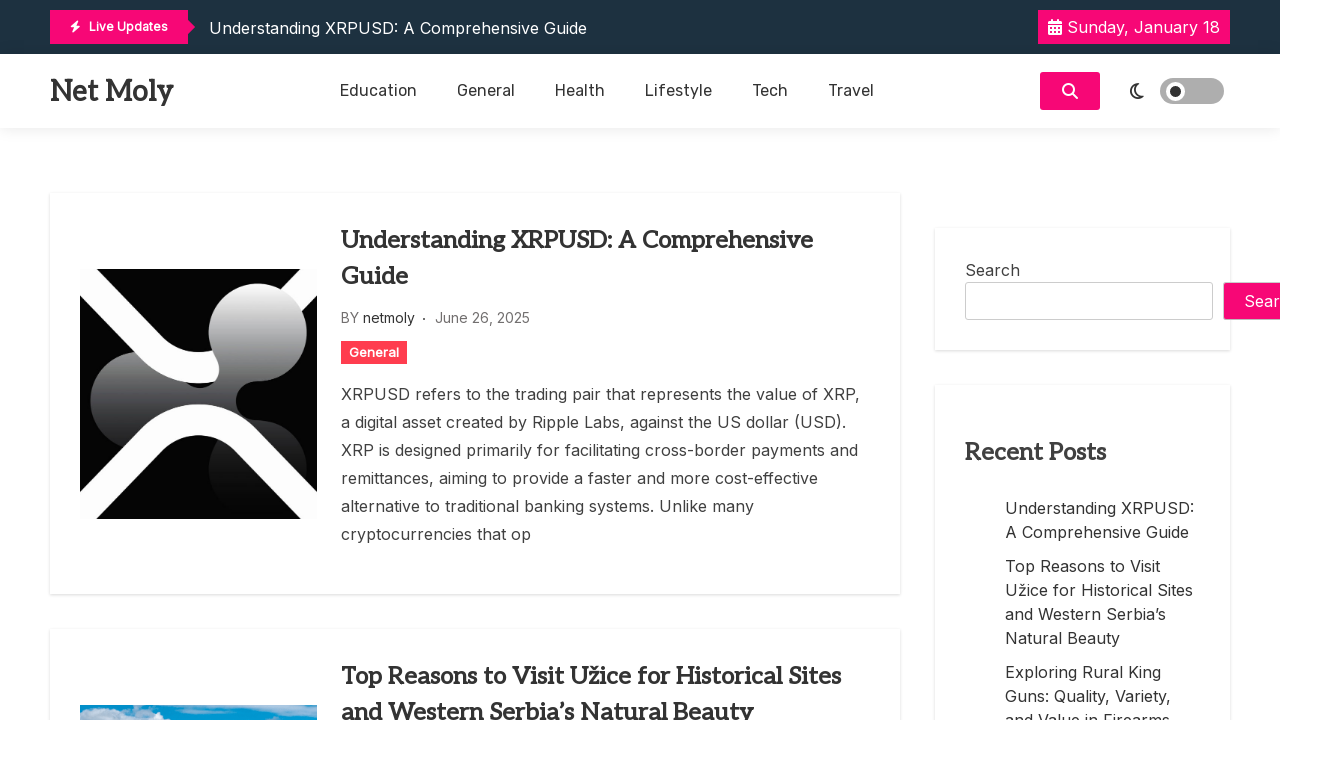

--- FILE ---
content_type: text/html; charset=UTF-8
request_url: https://www.netmoly.com/
body_size: 14542
content:
<!doctype html>
<html lang="en-US" prefix="og: https://ogp.me/ns#">
<head>
	<meta charset="UTF-8">
	<meta name="viewport" content="width=device-width, initial-scale=1">
	<link rel="profile" href="https://gmpg.org/xfn/11">

	
<!-- Search Engine Optimization by Rank Math - https://rankmath.com/ -->
<title>Net Moly -</title>
<meta name="robots" content="index, follow"/>
<link rel="canonical" href="https://www.netmoly.com/" />
<link rel="next" href="https://www.netmoly.com/page/2/" />
<meta property="og:locale" content="en_US" />
<meta property="og:type" content="website" />
<meta property="og:title" content="Net Moly -" />
<meta property="og:url" content="https://www.netmoly.com/" />
<meta property="og:site_name" content="Net Moly" />
<meta name="twitter:card" content="summary_large_image" />
<meta name="twitter:title" content="Net Moly -" />
<script type="application/ld+json" class="rank-math-schema">{"@context":"https://schema.org","@graph":[{"@type":"Person","@id":"https://www.netmoly.com/#person","name":"Net Moly"},{"@type":"WebSite","@id":"https://www.netmoly.com/#website","url":"https://www.netmoly.com","name":"Net Moly","publisher":{"@id":"https://www.netmoly.com/#person"},"inLanguage":"en-US","potentialAction":{"@type":"SearchAction","target":"https://www.netmoly.com/?s={search_term_string}","query-input":"required name=search_term_string"}},{"@type":"CollectionPage","@id":"https://www.netmoly.com/#webpage","url":"https://www.netmoly.com/","name":"Net Moly -","about":{"@id":"https://www.netmoly.com/#person"},"isPartOf":{"@id":"https://www.netmoly.com/#website"},"inLanguage":"en-US"}]}</script>
<!-- /Rank Math WordPress SEO plugin -->

<link rel='dns-prefetch' href='//fonts.googleapis.com' />
<link rel="alternate" type="application/rss+xml" title="Net Moly &raquo; Feed" href="https://www.netmoly.com/feed/" />
<link rel="alternate" type="application/rss+xml" title="Net Moly &raquo; Comments Feed" href="https://www.netmoly.com/comments/feed/" />
<style id='wp-img-auto-sizes-contain-inline-css'>
img:is([sizes=auto i],[sizes^="auto," i]){contain-intrinsic-size:3000px 1500px}
/*# sourceURL=wp-img-auto-sizes-contain-inline-css */
</style>
<style id='wp-emoji-styles-inline-css'>

	img.wp-smiley, img.emoji {
		display: inline !important;
		border: none !important;
		box-shadow: none !important;
		height: 1em !important;
		width: 1em !important;
		margin: 0 0.07em !important;
		vertical-align: -0.1em !important;
		background: none !important;
		padding: 0 !important;
	}
/*# sourceURL=wp-emoji-styles-inline-css */
</style>
<style id='wp-block-library-inline-css'>
:root{--wp-block-synced-color:#7a00df;--wp-block-synced-color--rgb:122,0,223;--wp-bound-block-color:var(--wp-block-synced-color);--wp-editor-canvas-background:#ddd;--wp-admin-theme-color:#007cba;--wp-admin-theme-color--rgb:0,124,186;--wp-admin-theme-color-darker-10:#006ba1;--wp-admin-theme-color-darker-10--rgb:0,107,160.5;--wp-admin-theme-color-darker-20:#005a87;--wp-admin-theme-color-darker-20--rgb:0,90,135;--wp-admin-border-width-focus:2px}@media (min-resolution:192dpi){:root{--wp-admin-border-width-focus:1.5px}}.wp-element-button{cursor:pointer}:root .has-very-light-gray-background-color{background-color:#eee}:root .has-very-dark-gray-background-color{background-color:#313131}:root .has-very-light-gray-color{color:#eee}:root .has-very-dark-gray-color{color:#313131}:root .has-vivid-green-cyan-to-vivid-cyan-blue-gradient-background{background:linear-gradient(135deg,#00d084,#0693e3)}:root .has-purple-crush-gradient-background{background:linear-gradient(135deg,#34e2e4,#4721fb 50%,#ab1dfe)}:root .has-hazy-dawn-gradient-background{background:linear-gradient(135deg,#faaca8,#dad0ec)}:root .has-subdued-olive-gradient-background{background:linear-gradient(135deg,#fafae1,#67a671)}:root .has-atomic-cream-gradient-background{background:linear-gradient(135deg,#fdd79a,#004a59)}:root .has-nightshade-gradient-background{background:linear-gradient(135deg,#330968,#31cdcf)}:root .has-midnight-gradient-background{background:linear-gradient(135deg,#020381,#2874fc)}:root{--wp--preset--font-size--normal:16px;--wp--preset--font-size--huge:42px}.has-regular-font-size{font-size:1em}.has-larger-font-size{font-size:2.625em}.has-normal-font-size{font-size:var(--wp--preset--font-size--normal)}.has-huge-font-size{font-size:var(--wp--preset--font-size--huge)}.has-text-align-center{text-align:center}.has-text-align-left{text-align:left}.has-text-align-right{text-align:right}.has-fit-text{white-space:nowrap!important}#end-resizable-editor-section{display:none}.aligncenter{clear:both}.items-justified-left{justify-content:flex-start}.items-justified-center{justify-content:center}.items-justified-right{justify-content:flex-end}.items-justified-space-between{justify-content:space-between}.screen-reader-text{border:0;clip-path:inset(50%);height:1px;margin:-1px;overflow:hidden;padding:0;position:absolute;width:1px;word-wrap:normal!important}.screen-reader-text:focus{background-color:#ddd;clip-path:none;color:#444;display:block;font-size:1em;height:auto;left:5px;line-height:normal;padding:15px 23px 14px;text-decoration:none;top:5px;width:auto;z-index:100000}html :where(.has-border-color){border-style:solid}html :where([style*=border-top-color]){border-top-style:solid}html :where([style*=border-right-color]){border-right-style:solid}html :where([style*=border-bottom-color]){border-bottom-style:solid}html :where([style*=border-left-color]){border-left-style:solid}html :where([style*=border-width]){border-style:solid}html :where([style*=border-top-width]){border-top-style:solid}html :where([style*=border-right-width]){border-right-style:solid}html :where([style*=border-bottom-width]){border-bottom-style:solid}html :where([style*=border-left-width]){border-left-style:solid}html :where(img[class*=wp-image-]){height:auto;max-width:100%}:where(figure){margin:0 0 1em}html :where(.is-position-sticky){--wp-admin--admin-bar--position-offset:var(--wp-admin--admin-bar--height,0px)}@media screen and (max-width:600px){html :where(.is-position-sticky){--wp-admin--admin-bar--position-offset:0px}}

/*# sourceURL=wp-block-library-inline-css */
</style><style id='wp-block-archives-inline-css'>
.wp-block-archives{box-sizing:border-box}.wp-block-archives-dropdown label{display:block}
/*# sourceURL=https://www.netmoly.com/wp-includes/blocks/archives/style.min.css */
</style>
<style id='wp-block-categories-inline-css'>
.wp-block-categories{box-sizing:border-box}.wp-block-categories.alignleft{margin-right:2em}.wp-block-categories.alignright{margin-left:2em}.wp-block-categories.wp-block-categories-dropdown.aligncenter{text-align:center}.wp-block-categories .wp-block-categories__label{display:block;width:100%}
/*# sourceURL=https://www.netmoly.com/wp-includes/blocks/categories/style.min.css */
</style>
<style id='wp-block-heading-inline-css'>
h1:where(.wp-block-heading).has-background,h2:where(.wp-block-heading).has-background,h3:where(.wp-block-heading).has-background,h4:where(.wp-block-heading).has-background,h5:where(.wp-block-heading).has-background,h6:where(.wp-block-heading).has-background{padding:1.25em 2.375em}h1.has-text-align-left[style*=writing-mode]:where([style*=vertical-lr]),h1.has-text-align-right[style*=writing-mode]:where([style*=vertical-rl]),h2.has-text-align-left[style*=writing-mode]:where([style*=vertical-lr]),h2.has-text-align-right[style*=writing-mode]:where([style*=vertical-rl]),h3.has-text-align-left[style*=writing-mode]:where([style*=vertical-lr]),h3.has-text-align-right[style*=writing-mode]:where([style*=vertical-rl]),h4.has-text-align-left[style*=writing-mode]:where([style*=vertical-lr]),h4.has-text-align-right[style*=writing-mode]:where([style*=vertical-rl]),h5.has-text-align-left[style*=writing-mode]:where([style*=vertical-lr]),h5.has-text-align-right[style*=writing-mode]:where([style*=vertical-rl]),h6.has-text-align-left[style*=writing-mode]:where([style*=vertical-lr]),h6.has-text-align-right[style*=writing-mode]:where([style*=vertical-rl]){rotate:180deg}
/*# sourceURL=https://www.netmoly.com/wp-includes/blocks/heading/style.min.css */
</style>
<style id='wp-block-latest-comments-inline-css'>
ol.wp-block-latest-comments{box-sizing:border-box;margin-left:0}:where(.wp-block-latest-comments:not([style*=line-height] .wp-block-latest-comments__comment)){line-height:1.1}:where(.wp-block-latest-comments:not([style*=line-height] .wp-block-latest-comments__comment-excerpt p)){line-height:1.8}.has-dates :where(.wp-block-latest-comments:not([style*=line-height])),.has-excerpts :where(.wp-block-latest-comments:not([style*=line-height])){line-height:1.5}.wp-block-latest-comments .wp-block-latest-comments{padding-left:0}.wp-block-latest-comments__comment{list-style:none;margin-bottom:1em}.has-avatars .wp-block-latest-comments__comment{list-style:none;min-height:2.25em}.has-avatars .wp-block-latest-comments__comment .wp-block-latest-comments__comment-excerpt,.has-avatars .wp-block-latest-comments__comment .wp-block-latest-comments__comment-meta{margin-left:3.25em}.wp-block-latest-comments__comment-excerpt p{font-size:.875em;margin:.36em 0 1.4em}.wp-block-latest-comments__comment-date{display:block;font-size:.75em}.wp-block-latest-comments .avatar,.wp-block-latest-comments__comment-avatar{border-radius:1.5em;display:block;float:left;height:2.5em;margin-right:.75em;width:2.5em}.wp-block-latest-comments[class*=-font-size] a,.wp-block-latest-comments[style*=font-size] a{font-size:inherit}
/*# sourceURL=https://www.netmoly.com/wp-includes/blocks/latest-comments/style.min.css */
</style>
<style id='wp-block-latest-posts-inline-css'>
.wp-block-latest-posts{box-sizing:border-box}.wp-block-latest-posts.alignleft{margin-right:2em}.wp-block-latest-posts.alignright{margin-left:2em}.wp-block-latest-posts.wp-block-latest-posts__list{list-style:none}.wp-block-latest-posts.wp-block-latest-posts__list li{clear:both;overflow-wrap:break-word}.wp-block-latest-posts.is-grid{display:flex;flex-wrap:wrap}.wp-block-latest-posts.is-grid li{margin:0 1.25em 1.25em 0;width:100%}@media (min-width:600px){.wp-block-latest-posts.columns-2 li{width:calc(50% - .625em)}.wp-block-latest-posts.columns-2 li:nth-child(2n){margin-right:0}.wp-block-latest-posts.columns-3 li{width:calc(33.33333% - .83333em)}.wp-block-latest-posts.columns-3 li:nth-child(3n){margin-right:0}.wp-block-latest-posts.columns-4 li{width:calc(25% - .9375em)}.wp-block-latest-posts.columns-4 li:nth-child(4n){margin-right:0}.wp-block-latest-posts.columns-5 li{width:calc(20% - 1em)}.wp-block-latest-posts.columns-5 li:nth-child(5n){margin-right:0}.wp-block-latest-posts.columns-6 li{width:calc(16.66667% - 1.04167em)}.wp-block-latest-posts.columns-6 li:nth-child(6n){margin-right:0}}:root :where(.wp-block-latest-posts.is-grid){padding:0}:root :where(.wp-block-latest-posts.wp-block-latest-posts__list){padding-left:0}.wp-block-latest-posts__post-author,.wp-block-latest-posts__post-date{display:block;font-size:.8125em}.wp-block-latest-posts__post-excerpt,.wp-block-latest-posts__post-full-content{margin-bottom:1em;margin-top:.5em}.wp-block-latest-posts__featured-image a{display:inline-block}.wp-block-latest-posts__featured-image img{height:auto;max-width:100%;width:auto}.wp-block-latest-posts__featured-image.alignleft{float:left;margin-right:1em}.wp-block-latest-posts__featured-image.alignright{float:right;margin-left:1em}.wp-block-latest-posts__featured-image.aligncenter{margin-bottom:1em;text-align:center}
/*# sourceURL=https://www.netmoly.com/wp-includes/blocks/latest-posts/style.min.css */
</style>
<style id='wp-block-search-inline-css'>
.wp-block-search__button{margin-left:10px;word-break:normal}.wp-block-search__button.has-icon{line-height:0}.wp-block-search__button svg{height:1.25em;min-height:24px;min-width:24px;width:1.25em;fill:currentColor;vertical-align:text-bottom}:where(.wp-block-search__button){border:1px solid #ccc;padding:6px 10px}.wp-block-search__inside-wrapper{display:flex;flex:auto;flex-wrap:nowrap;max-width:100%}.wp-block-search__label{width:100%}.wp-block-search.wp-block-search__button-only .wp-block-search__button{box-sizing:border-box;display:flex;flex-shrink:0;justify-content:center;margin-left:0;max-width:100%}.wp-block-search.wp-block-search__button-only .wp-block-search__inside-wrapper{min-width:0!important;transition-property:width}.wp-block-search.wp-block-search__button-only .wp-block-search__input{flex-basis:100%;transition-duration:.3s}.wp-block-search.wp-block-search__button-only.wp-block-search__searchfield-hidden,.wp-block-search.wp-block-search__button-only.wp-block-search__searchfield-hidden .wp-block-search__inside-wrapper{overflow:hidden}.wp-block-search.wp-block-search__button-only.wp-block-search__searchfield-hidden .wp-block-search__input{border-left-width:0!important;border-right-width:0!important;flex-basis:0;flex-grow:0;margin:0;min-width:0!important;padding-left:0!important;padding-right:0!important;width:0!important}:where(.wp-block-search__input){appearance:none;border:1px solid #949494;flex-grow:1;font-family:inherit;font-size:inherit;font-style:inherit;font-weight:inherit;letter-spacing:inherit;line-height:inherit;margin-left:0;margin-right:0;min-width:3rem;padding:8px;text-decoration:unset!important;text-transform:inherit}:where(.wp-block-search__button-inside .wp-block-search__inside-wrapper){background-color:#fff;border:1px solid #949494;box-sizing:border-box;padding:4px}:where(.wp-block-search__button-inside .wp-block-search__inside-wrapper) .wp-block-search__input{border:none;border-radius:0;padding:0 4px}:where(.wp-block-search__button-inside .wp-block-search__inside-wrapper) .wp-block-search__input:focus{outline:none}:where(.wp-block-search__button-inside .wp-block-search__inside-wrapper) :where(.wp-block-search__button){padding:4px 8px}.wp-block-search.aligncenter .wp-block-search__inside-wrapper{margin:auto}.wp-block[data-align=right] .wp-block-search.wp-block-search__button-only .wp-block-search__inside-wrapper{float:right}
/*# sourceURL=https://www.netmoly.com/wp-includes/blocks/search/style.min.css */
</style>
<style id='wp-block-group-inline-css'>
.wp-block-group{box-sizing:border-box}:where(.wp-block-group.wp-block-group-is-layout-constrained){position:relative}
/*# sourceURL=https://www.netmoly.com/wp-includes/blocks/group/style.min.css */
</style>
<style id='wp-block-paragraph-inline-css'>
.is-small-text{font-size:.875em}.is-regular-text{font-size:1em}.is-large-text{font-size:2.25em}.is-larger-text{font-size:3em}.has-drop-cap:not(:focus):first-letter{float:left;font-size:8.4em;font-style:normal;font-weight:100;line-height:.68;margin:.05em .1em 0 0;text-transform:uppercase}body.rtl .has-drop-cap:not(:focus):first-letter{float:none;margin-left:.1em}p.has-drop-cap.has-background{overflow:hidden}:root :where(p.has-background){padding:1.25em 2.375em}:where(p.has-text-color:not(.has-link-color)) a{color:inherit}p.has-text-align-left[style*="writing-mode:vertical-lr"],p.has-text-align-right[style*="writing-mode:vertical-rl"]{rotate:180deg}
/*# sourceURL=https://www.netmoly.com/wp-includes/blocks/paragraph/style.min.css */
</style>
<style id='global-styles-inline-css'>
:root{--wp--preset--aspect-ratio--square: 1;--wp--preset--aspect-ratio--4-3: 4/3;--wp--preset--aspect-ratio--3-4: 3/4;--wp--preset--aspect-ratio--3-2: 3/2;--wp--preset--aspect-ratio--2-3: 2/3;--wp--preset--aspect-ratio--16-9: 16/9;--wp--preset--aspect-ratio--9-16: 9/16;--wp--preset--color--black: #000000;--wp--preset--color--cyan-bluish-gray: #abb8c3;--wp--preset--color--white: #ffffff;--wp--preset--color--pale-pink: #f78da7;--wp--preset--color--vivid-red: #cf2e2e;--wp--preset--color--luminous-vivid-orange: #ff6900;--wp--preset--color--luminous-vivid-amber: #fcb900;--wp--preset--color--light-green-cyan: #7bdcb5;--wp--preset--color--vivid-green-cyan: #00d084;--wp--preset--color--pale-cyan-blue: #8ed1fc;--wp--preset--color--vivid-cyan-blue: #0693e3;--wp--preset--color--vivid-purple: #9b51e0;--wp--preset--gradient--vivid-cyan-blue-to-vivid-purple: linear-gradient(135deg,rgb(6,147,227) 0%,rgb(155,81,224) 100%);--wp--preset--gradient--light-green-cyan-to-vivid-green-cyan: linear-gradient(135deg,rgb(122,220,180) 0%,rgb(0,208,130) 100%);--wp--preset--gradient--luminous-vivid-amber-to-luminous-vivid-orange: linear-gradient(135deg,rgb(252,185,0) 0%,rgb(255,105,0) 100%);--wp--preset--gradient--luminous-vivid-orange-to-vivid-red: linear-gradient(135deg,rgb(255,105,0) 0%,rgb(207,46,46) 100%);--wp--preset--gradient--very-light-gray-to-cyan-bluish-gray: linear-gradient(135deg,rgb(238,238,238) 0%,rgb(169,184,195) 100%);--wp--preset--gradient--cool-to-warm-spectrum: linear-gradient(135deg,rgb(74,234,220) 0%,rgb(151,120,209) 20%,rgb(207,42,186) 40%,rgb(238,44,130) 60%,rgb(251,105,98) 80%,rgb(254,248,76) 100%);--wp--preset--gradient--blush-light-purple: linear-gradient(135deg,rgb(255,206,236) 0%,rgb(152,150,240) 100%);--wp--preset--gradient--blush-bordeaux: linear-gradient(135deg,rgb(254,205,165) 0%,rgb(254,45,45) 50%,rgb(107,0,62) 100%);--wp--preset--gradient--luminous-dusk: linear-gradient(135deg,rgb(255,203,112) 0%,rgb(199,81,192) 50%,rgb(65,88,208) 100%);--wp--preset--gradient--pale-ocean: linear-gradient(135deg,rgb(255,245,203) 0%,rgb(182,227,212) 50%,rgb(51,167,181) 100%);--wp--preset--gradient--electric-grass: linear-gradient(135deg,rgb(202,248,128) 0%,rgb(113,206,126) 100%);--wp--preset--gradient--midnight: linear-gradient(135deg,rgb(2,3,129) 0%,rgb(40,116,252) 100%);--wp--preset--font-size--small: 13px;--wp--preset--font-size--medium: 20px;--wp--preset--font-size--large: 36px;--wp--preset--font-size--x-large: 42px;--wp--preset--spacing--20: 0.44rem;--wp--preset--spacing--30: 0.67rem;--wp--preset--spacing--40: 1rem;--wp--preset--spacing--50: 1.5rem;--wp--preset--spacing--60: 2.25rem;--wp--preset--spacing--70: 3.38rem;--wp--preset--spacing--80: 5.06rem;--wp--preset--shadow--natural: 6px 6px 9px rgba(0, 0, 0, 0.2);--wp--preset--shadow--deep: 12px 12px 50px rgba(0, 0, 0, 0.4);--wp--preset--shadow--sharp: 6px 6px 0px rgba(0, 0, 0, 0.2);--wp--preset--shadow--outlined: 6px 6px 0px -3px rgb(255, 255, 255), 6px 6px rgb(0, 0, 0);--wp--preset--shadow--crisp: 6px 6px 0px rgb(0, 0, 0);}:where(.is-layout-flex){gap: 0.5em;}:where(.is-layout-grid){gap: 0.5em;}body .is-layout-flex{display: flex;}.is-layout-flex{flex-wrap: wrap;align-items: center;}.is-layout-flex > :is(*, div){margin: 0;}body .is-layout-grid{display: grid;}.is-layout-grid > :is(*, div){margin: 0;}:where(.wp-block-columns.is-layout-flex){gap: 2em;}:where(.wp-block-columns.is-layout-grid){gap: 2em;}:where(.wp-block-post-template.is-layout-flex){gap: 1.25em;}:where(.wp-block-post-template.is-layout-grid){gap: 1.25em;}.has-black-color{color: var(--wp--preset--color--black) !important;}.has-cyan-bluish-gray-color{color: var(--wp--preset--color--cyan-bluish-gray) !important;}.has-white-color{color: var(--wp--preset--color--white) !important;}.has-pale-pink-color{color: var(--wp--preset--color--pale-pink) !important;}.has-vivid-red-color{color: var(--wp--preset--color--vivid-red) !important;}.has-luminous-vivid-orange-color{color: var(--wp--preset--color--luminous-vivid-orange) !important;}.has-luminous-vivid-amber-color{color: var(--wp--preset--color--luminous-vivid-amber) !important;}.has-light-green-cyan-color{color: var(--wp--preset--color--light-green-cyan) !important;}.has-vivid-green-cyan-color{color: var(--wp--preset--color--vivid-green-cyan) !important;}.has-pale-cyan-blue-color{color: var(--wp--preset--color--pale-cyan-blue) !important;}.has-vivid-cyan-blue-color{color: var(--wp--preset--color--vivid-cyan-blue) !important;}.has-vivid-purple-color{color: var(--wp--preset--color--vivid-purple) !important;}.has-black-background-color{background-color: var(--wp--preset--color--black) !important;}.has-cyan-bluish-gray-background-color{background-color: var(--wp--preset--color--cyan-bluish-gray) !important;}.has-white-background-color{background-color: var(--wp--preset--color--white) !important;}.has-pale-pink-background-color{background-color: var(--wp--preset--color--pale-pink) !important;}.has-vivid-red-background-color{background-color: var(--wp--preset--color--vivid-red) !important;}.has-luminous-vivid-orange-background-color{background-color: var(--wp--preset--color--luminous-vivid-orange) !important;}.has-luminous-vivid-amber-background-color{background-color: var(--wp--preset--color--luminous-vivid-amber) !important;}.has-light-green-cyan-background-color{background-color: var(--wp--preset--color--light-green-cyan) !important;}.has-vivid-green-cyan-background-color{background-color: var(--wp--preset--color--vivid-green-cyan) !important;}.has-pale-cyan-blue-background-color{background-color: var(--wp--preset--color--pale-cyan-blue) !important;}.has-vivid-cyan-blue-background-color{background-color: var(--wp--preset--color--vivid-cyan-blue) !important;}.has-vivid-purple-background-color{background-color: var(--wp--preset--color--vivid-purple) !important;}.has-black-border-color{border-color: var(--wp--preset--color--black) !important;}.has-cyan-bluish-gray-border-color{border-color: var(--wp--preset--color--cyan-bluish-gray) !important;}.has-white-border-color{border-color: var(--wp--preset--color--white) !important;}.has-pale-pink-border-color{border-color: var(--wp--preset--color--pale-pink) !important;}.has-vivid-red-border-color{border-color: var(--wp--preset--color--vivid-red) !important;}.has-luminous-vivid-orange-border-color{border-color: var(--wp--preset--color--luminous-vivid-orange) !important;}.has-luminous-vivid-amber-border-color{border-color: var(--wp--preset--color--luminous-vivid-amber) !important;}.has-light-green-cyan-border-color{border-color: var(--wp--preset--color--light-green-cyan) !important;}.has-vivid-green-cyan-border-color{border-color: var(--wp--preset--color--vivid-green-cyan) !important;}.has-pale-cyan-blue-border-color{border-color: var(--wp--preset--color--pale-cyan-blue) !important;}.has-vivid-cyan-blue-border-color{border-color: var(--wp--preset--color--vivid-cyan-blue) !important;}.has-vivid-purple-border-color{border-color: var(--wp--preset--color--vivid-purple) !important;}.has-vivid-cyan-blue-to-vivid-purple-gradient-background{background: var(--wp--preset--gradient--vivid-cyan-blue-to-vivid-purple) !important;}.has-light-green-cyan-to-vivid-green-cyan-gradient-background{background: var(--wp--preset--gradient--light-green-cyan-to-vivid-green-cyan) !important;}.has-luminous-vivid-amber-to-luminous-vivid-orange-gradient-background{background: var(--wp--preset--gradient--luminous-vivid-amber-to-luminous-vivid-orange) !important;}.has-luminous-vivid-orange-to-vivid-red-gradient-background{background: var(--wp--preset--gradient--luminous-vivid-orange-to-vivid-red) !important;}.has-very-light-gray-to-cyan-bluish-gray-gradient-background{background: var(--wp--preset--gradient--very-light-gray-to-cyan-bluish-gray) !important;}.has-cool-to-warm-spectrum-gradient-background{background: var(--wp--preset--gradient--cool-to-warm-spectrum) !important;}.has-blush-light-purple-gradient-background{background: var(--wp--preset--gradient--blush-light-purple) !important;}.has-blush-bordeaux-gradient-background{background: var(--wp--preset--gradient--blush-bordeaux) !important;}.has-luminous-dusk-gradient-background{background: var(--wp--preset--gradient--luminous-dusk) !important;}.has-pale-ocean-gradient-background{background: var(--wp--preset--gradient--pale-ocean) !important;}.has-electric-grass-gradient-background{background: var(--wp--preset--gradient--electric-grass) !important;}.has-midnight-gradient-background{background: var(--wp--preset--gradient--midnight) !important;}.has-small-font-size{font-size: var(--wp--preset--font-size--small) !important;}.has-medium-font-size{font-size: var(--wp--preset--font-size--medium) !important;}.has-large-font-size{font-size: var(--wp--preset--font-size--large) !important;}.has-x-large-font-size{font-size: var(--wp--preset--font-size--x-large) !important;}
/*# sourceURL=global-styles-inline-css */
</style>

<style id='classic-theme-styles-inline-css'>
/*! This file is auto-generated */
.wp-block-button__link{color:#fff;background-color:#32373c;border-radius:9999px;box-shadow:none;text-decoration:none;padding:calc(.667em + 2px) calc(1.333em + 2px);font-size:1.125em}.wp-block-file__button{background:#32373c;color:#fff;text-decoration:none}
/*# sourceURL=/wp-includes/css/classic-themes.min.css */
</style>
<link rel='stylesheet' id='blog-news-parent-css' href='https://www.netmoly.com/wp-content/themes/xews-lite/style.css?ver=6.9' media='all' />
<link rel='stylesheet' id='blog-news-parent-dark-mode-css' href='https://www.netmoly.com/wp-content/themes/xews-lite//assets/css/dark-mode.css?ver=6.9' media='all' />
<link rel='stylesheet' id='slick-css' href='https://www.netmoly.com/wp-content/themes/blog-news//assets/slick/slick.css?ver=6.9' media='all' />
<link rel='stylesheet' id='xews-fonts-css' href='https://fonts.googleapis.com/css?family=Jost%3Aital%2Cwght%400%2C400%3B0%2C500%3B1%2C600%26display%3Dswap%7CPoppins%3Awght%400%2C400%3B0%2C500%3B1%2C600%3B2%2C700%3B3%2C800%26display%3Dswap%7CRubik%3Awght%40300%3B400%3B500%3B600%26display%3Dswap%7CMuli%3Awght%40300%3B400%3B500%3B600%26display%3Dswap%7CAleo%3Awght%40400%3B700%26display%3Dswap%7CInter%3Awght%40400%3B500%3B600%26display%3Dswap%7CInter%2BTight%3Awght%40400%3B500%3B600%26display%3Dswap&#038;subset=latin%2Clatin-ext' media='all' />
<link rel='stylesheet' id='xews-dark-mode-css' href='https://www.netmoly.com/wp-content/themes/xews-lite/assets/css/dark-mode.css?ver=6.9' media='all' />
<link rel='stylesheet' id='xews-style-css' href='https://www.netmoly.com/wp-content/themes/blog-news/style.css?ver=1.0.9' media='all' />
<style id='xews-style-inline-css'>
.header-date{color:#fff} .search-wrapper button.search-icon.btn-no-effect i{color:#fff} .container{max-width:1200px} :root{--theme-color:#f70776} .main-navigation .menu-primary-menu-container ul li a{text-transform:none;font-size:16px;color:#333} .header-main-menu.bg-underline .main-navigation .menu-primary-menu-container > ul > li:hover > a,.header-main-menu.background .main-navigation .menu-primary-menu-container > ul > li:hover > a{background-color:#333} span.cat-links .cat-1{background:#ff3d4f;color:#fff} span.cat-links .cat-3{background:#ff3d4f;color:#fff}
/*# sourceURL=xews-style-inline-css */
</style>
<link rel='stylesheet' id='xews-responsive-css' href='https://www.netmoly.com/wp-content/themes/xews-lite/assets/css/responsive.css?ver=6.9' media='all' />
<script src="https://www.netmoly.com/wp-includes/js/jquery/jquery.min.js?ver=3.7.1" id="jquery-core-js" type="232383c8e4c799695e8bf6be-text/javascript"></script>
<script src="https://www.netmoly.com/wp-includes/js/jquery/jquery-migrate.min.js?ver=3.4.1" id="jquery-migrate-js" type="232383c8e4c799695e8bf6be-text/javascript"></script>
<link rel="https://api.w.org/" href="https://www.netmoly.com/wp-json/" /><link rel="EditURI" type="application/rsd+xml" title="RSD" href="https://www.netmoly.com/xmlrpc.php?rsd" />
<meta name="generator" content="WordPress 6.9" />
    <script type="232383c8e4c799695e8bf6be-text/javascript">
        let xews_lite_storageKey = 'theme-preference';

        let xews_lite_getColorPreference = function () {
            if (localStorage.getItem(xews_lite_storageKey))
                return localStorage.getItem(xews_lite_storageKey);
            else
                return window.matchMedia('(prefers-color-scheme: dark)').matches
                    ? 'dark'
                    : 'light';
        };

        let xews_lite_theme = {
            value: xews_lite_getColorPreference()
        };

        let xews_lite_setPreference = function () {
            localStorage.setItem(xews_lite_storageKey, xews_lite_theme.value);
            xews_lite_reflectPreference();
        };

        let xews_lite_reflectPreference = function () {
            document.firstElementChild.setAttribute("data-theme", xews_lite_theme.value);
            document.querySelector(".xews-dark-mode-toggle")?.setAttribute("aria-label", xews_lite_theme.value);
        };

        // Set early so no page flashes / CSS is made aware
        xews_lite_reflectPreference();

        window.addEventListener('load', function () {
            xews_lite_reflectPreference();
            let toggleBtn = document.querySelector(".xews-dark-mode-toggle");
            if (toggleBtn) {
                toggleBtn.addEventListener("click", function () {
                    xews_lite_theme.value = xews_lite_theme.value === 'light' ? 'dark' : 'light';
                    xews_lite_setPreference();
                });
            }
        });

        // Sync with system changes
        window
            .matchMedia('(prefers-color-scheme: dark)')
            .addEventListener('change', ({matches: isDark}) => {
                xews_lite_theme.value = isDark ? 'dark' : 'light';
                xews_lite_setPreference();
            });
    </script>
    <script id="google_gtagjs" src="https://www.googletagmanager.com/gtag/js?id=G-B757M1B6MX" async type="232383c8e4c799695e8bf6be-text/javascript"></script>
<script id="google_gtagjs-inline" type="232383c8e4c799695e8bf6be-text/javascript">
window.dataLayer = window.dataLayer || [];function gtag(){dataLayer.push(arguments);}gtag('js', new Date());gtag('config', 'G-B757M1B6MX', {} );
</script>
</head>

<body class="home blog wp-theme-xews-lite wp-child-theme-blog-news hfeed blog-list sidebar-right">
<div class="xews-site-wrapper">
	
	<div id="page" class="site">
		<a class="skip-link screen-reader-text" href="#primary">Skip to content</a>

		<header id="masthead" class="site-header">
			<div class="xews-header-wrap">
				    <div class="top-header xews-header-container">
        <div class="container">
            <div class="top-header-xews-wrapper top-header-elem-wrap header-elements-wrap cww-flex">
                <script src="https://www.netmoly.com/wp-content/themes/blog-news//assets/slick/slick.min.js?ver=1.0.9" id="slick-js" type="232383c8e4c799695e8bf6be-text/javascript"></script>

    <div class="xews-ticker-wrapper">
        <div class="inner-wrapper cww-flex">
        <div class="ticker-label layout-two">
                        <span class="label-icon"><i class="fas fa-bolt"></i></span>
                        <span>Live Updates</span>
        </div>
        <ul class="xews-news-ticker-content" >            <li>
                                <a href="https://www.netmoly.com/understanding-xrpusd-a-comprehensive-guide/" >
                    Understanding XRPUSD: A Comprehensive Guide                </a>
            </li>
                        <li>
                                <a href="https://www.netmoly.com/top-reasons-to-visit-uzice-for-historical-sites-and-western-serbias-natural-beauty/" >
                    Top Reasons to Visit Užice for Historical Sites and Western Serbia’s Natural Beauty                </a>
            </li>
                        <li>
                                <a href="https://www.netmoly.com/rural-king-guns/" >
                    Exploring Rural King Guns: Quality, Variety, and Value in Firearms                </a>
            </li>
                        <li>
                                <a href="https://www.netmoly.com/noelle-in-deltarune-a-new-character-analysis/" >
                    Noelle in Deltarune: A New Character Analysis                </a>
            </li>
                        <li>
                                <a href="https://www.netmoly.com/get-jacked-with-doritos-the-ultimate-snack-for-fueling-your-workouts/" >
                    Get Jacked with Doritos: The Ultimate Snack for Fueling Your Workouts                </a>
            </li>
            </ul>        </div>
    </div>

    <div class="left-wrapp cww-flex">
    <div class="social-icon-wrapp"><ul></ul></div><link rel='stylesheet' id='fontawesome-css' href='https://www.netmoly.com/wp-content/themes/xews-lite/assets/icons/fontawesome/css/all.min.css?ver=6.9' media='all' />
    <div class="header-date">
                    <span class="date">
            <i class="fa-solid fa-calendar-days"></i>
                Sunday, January 18            </span>
                
        
    </div>

    </div>
                </div>
        </div>
    </div>
        <div class="main-header xews-header-container " style="background-image:url()">
        <div class="container">
            <div class="main-header-xews-wrapper main-header-elem-wrap header-elements-wrap cww-flex">
                            </div>
        </div>
    </div>

    <div class="bottom-header xews-header-container">
        <div class="container">
            <div class="bottom-header-xews-wrapper bottom-header-elem-wrap header-elements-wrap cww-flex">
                        
        <div class="site-branding">
                        <div class="site-title-desc-wrap">
                                <h1 class="site-title">
                    <a href="https://www.netmoly.com/" rel="home">
                        Net Moly                    </a>
                </h1>
                            </div>
        </div><!-- .site-branding -->

    <div class="header-main-menu none clear">
        <nav id="site-navigation" class="main-navigation">
            <button class="button is-text" id="mob-toggle-menu-button">
                <span class="button-inner-wrapper">
                    <span class="icon menu-icon"></span>
                </span>
            </button>
            
            <div class="menu-item-inner-wrapper">
                <button class="button btn-menu-close is-text" id="mob-menu-collapse">
                    <i class="fas fa-times"></i>
                </button>

                <div class="menu-primary-menu-container"><ul id="primary-menu" class="menu"><li id="menu-item-9" class="menu-item menu-item-type-taxonomy menu-item-object-category menu-item-9"><a href="https://www.netmoly.com/category/education/">Education</a></li>
<li id="menu-item-10" class="menu-item menu-item-type-taxonomy menu-item-object-category menu-item-10"><a href="https://www.netmoly.com/category/general/">General</a></li>
<li id="menu-item-11" class="menu-item menu-item-type-taxonomy menu-item-object-category menu-item-11"><a href="https://www.netmoly.com/category/health/">Health</a></li>
<li id="menu-item-12" class="menu-item menu-item-type-taxonomy menu-item-object-category menu-item-12"><a href="https://www.netmoly.com/category/lifestyle/">Lifestyle</a></li>
<li id="menu-item-13" class="menu-item menu-item-type-taxonomy menu-item-object-category menu-item-13"><a href="https://www.netmoly.com/category/tech/">Tech</a></li>
<li id="menu-item-14" class="menu-item menu-item-type-taxonomy menu-item-object-category menu-item-14"><a href="https://www.netmoly.com/category/travel/">Travel</a></li>
</ul></div>            </div>
            <div class="menu-last-focus-item"></div>       
        </nav><!-- #site-navigation -->

    </div>

    
    <div class="right-wrapp cww-flex">
        <div class="search-wrapper layout-one">
            <button class="search-icon btn-no-effect">
                <i class="fa-solid fa-magnifying-glass active"></i>
                <i class="fas fa-times"></i>
            </button>
                <div class="header-search-content layout-one">
        
        <div class="xews-search-form">
            
<form method="get" class="search-form" action="https://www.netmoly.com/">
<div class="container">
	<label>
		<span class="screen-reader-text">Search for:</span>
		<i class="fas fa-spinner fa-spin" style="display:none"></i>
		<input type="search" autocomplete="off" class="search-field" placeholder="Type and hit enter to search ..." value="" name="s">
		<button type="submit" class="search-submit">
			<i class="fa-solid fa-magnifying-glass"></i>
		</button>
	</label>
</div>
</form>

        </div>
        
                <div class="xews-ajax-search-area search-content">
        </div>
    </div>
	        </div>
            <button class="xews-dark-mode-toggle cww-flex">
        <span class="light">
            <i class="fa-regular fa-sun"></i>
        </span>
        <span class="dark">
            <i class="fa-regular fa-moon"></i>
        </span>
        <span class="light-dark-switch"></span>
    </button>
        </div>
	            </div>
        </div>
    </div>

    			</div>
		</header>
	<main id="primary" class="site-main">
	<div class="container">
		<div class="inner-content-wrapp">
			<div class="wrapp-inner">
		
<article id="post-74" class="thumb-enabled post-74 post type-post status-publish format-standard has-post-thumbnail hentry category-general">
	


<div class="blog-list cww-flex">
    
    <div class="img-wrapp">
        			<a class="post-thumbnail" href="https://www.netmoly.com/understanding-xrpusd-a-comprehensive-guide/" aria-hidden="true" tabindex="-1">
			<img width="1200" height="675" src="https://www.netmoly.com/wp-content/uploads/2025/06/Protos-Artwork-RippleXRP-1200x675-1.jpg" class="attachment-post-thumbnail size-post-thumbnail wp-post-image" alt="Understanding XRPUSD: A Comprehensive Guide" decoding="async" fetchpriority="high" srcset="https://www.netmoly.com/wp-content/uploads/2025/06/Protos-Artwork-RippleXRP-1200x675-1.jpg 1200w, https://www.netmoly.com/wp-content/uploads/2025/06/Protos-Artwork-RippleXRP-1200x675-1-300x169.jpg 300w, https://www.netmoly.com/wp-content/uploads/2025/06/Protos-Artwork-RippleXRP-1200x675-1-1024x576.jpg 1024w, https://www.netmoly.com/wp-content/uploads/2025/06/Protos-Artwork-RippleXRP-1200x675-1-768x432.jpg 768w" sizes="(max-width: 1200px) 100vw, 1200px" />			</a>

			    </div>
    <div class="content-left">
    
        <header class="entry-header">
            <h2 class="entry-title"><a href="https://www.netmoly.com/understanding-xrpusd-a-comprehensive-guide/" rel="bookmark">Understanding XRPUSD: A Comprehensive Guide</a></h2>        </header><!-- .entry-header -->

        <div class="entry-meta-wrapper">
                            <div class="entry-meta">
                    <span class="author-by">BY</span><span class="byline"> <span class="author vcard"><a class="url fn n" href="https://www.netmoly.com/author/netmoly/">netmoly</a></span></span><span class="posted-on"><a href="https://www.netmoly.com/understanding-xrpusd-a-comprehensive-guide/" rel="bookmark"><time class="entry-date published" datetime="2025-06-26T09:54:36+00:00">June 26, 2025</time><time class="updated" datetime="2025-06-26T09:54:38+00:00">June 26, 2025</time></a></span>                </div><!-- .entry-meta -->
                    </div><!-- .entry-meta-wrapper -->
                
        <span class="cat-links layout3"><a href="https://www.netmoly.com/category/general/" class="cat-1" rel="category tag">General</a></span>
        <div class="entry-content">
            <p>XRPUSD refers to the trading pair that represents the value of XRP, a digital asset created by Ripple Labs, against the US dollar (USD). XRP is designed primarily for facilitating cross-border payments and remittances, aiming to provide a faster and more cost-effective alternative to traditional banking systems. Unlike many cryptocurrencies that op</p>
            
                        
        </div><!-- .entry-content -->


    </div>
    
</div>   
</article>


<article id="post-70" class="thumb-enabled post-70 post type-post status-publish format-standard has-post-thumbnail hentry category-travel">
	


<div class="blog-list cww-flex">
    
    <div class="img-wrapp">
        			<a class="post-thumbnail" href="https://www.netmoly.com/top-reasons-to-visit-uzice-for-historical-sites-and-western-serbias-natural-beauty/" aria-hidden="true" tabindex="-1">
			<img width="1476" height="823" src="https://www.netmoly.com/wp-content/uploads/2025/06/Uzice-Stari-Grad-scaled-jpg-2560×1440-06-06-2025_01_24_PM-min.png" class="attachment-post-thumbnail size-post-thumbnail wp-post-image" alt="Top Reasons to Visit Užice for Historical Sites and Western Serbia’s Natural Beauty" decoding="async" srcset="https://www.netmoly.com/wp-content/uploads/2025/06/Uzice-Stari-Grad-scaled-jpg-2560×1440-06-06-2025_01_24_PM-min.png 1476w, https://www.netmoly.com/wp-content/uploads/2025/06/Uzice-Stari-Grad-scaled-jpg-2560×1440-06-06-2025_01_24_PM-min-300x167.png 300w, https://www.netmoly.com/wp-content/uploads/2025/06/Uzice-Stari-Grad-scaled-jpg-2560×1440-06-06-2025_01_24_PM-min-1024x571.png 1024w, https://www.netmoly.com/wp-content/uploads/2025/06/Uzice-Stari-Grad-scaled-jpg-2560×1440-06-06-2025_01_24_PM-min-768x428.png 768w" sizes="(max-width: 1476px) 100vw, 1476px" />			</a>

			    </div>
    <div class="content-left">
    
        <header class="entry-header">
            <h2 class="entry-title"><a href="https://www.netmoly.com/top-reasons-to-visit-uzice-for-historical-sites-and-western-serbias-natural-beauty/" rel="bookmark">Top Reasons to Visit Užice for Historical Sites and Western Serbia’s Natural Beauty</a></h2>        </header><!-- .entry-header -->

        <div class="entry-meta-wrapper">
                            <div class="entry-meta">
                    <span class="author-by">BY</span><span class="byline"> <span class="author vcard"><a class="url fn n" href="https://www.netmoly.com/author/netmoly/">netmoly</a></span></span><span class="posted-on"><a href="https://www.netmoly.com/top-reasons-to-visit-uzice-for-historical-sites-and-western-serbias-natural-beauty/" rel="bookmark"><time class="entry-date published" datetime="2025-06-06T07:55:26+00:00">June 6, 2025</time><time class="updated" datetime="2025-06-06T07:55:28+00:00">June 6, 2025</time></a></span>                </div><!-- .entry-meta -->
                    </div><!-- .entry-meta-wrapper -->
                
        <span class="cat-links layout3"><a href="https://www.netmoly.com/category/travel/" class="cat-3" rel="category tag">Travel</a></span>
        <div class="entry-content">
            <p>Užice, a charming city in western Serbia, is a perfect destination for travelers seeking a blend of rich history and stunning natural landscapes. Nestled in the Zlatibor region, Užice is known for its medieval fortresses, wartime heritage, and proximity to breathtaking mountains and rivers. From exploring the Old Town’s historic sites to hiking in </p>
            
                        
        </div><!-- .entry-content -->


    </div>
    
</div>   
</article>


<article id="post-65" class="thumb-enabled post-65 post type-post status-publish format-standard has-post-thumbnail hentry category-general tag-rural-king-guns tag-rural-king-guns-bedford-indiana tag-rural-king-guns-elizabethtown-ky tag-rural-king-guns-new-philadelphia-ohio tag-rural-king-guns-spring-hill-fl tag-rural-king-guns-vincennes-indiana tag-rural-king-guns-zephyrhills">
	


<div class="blog-list cww-flex">
    
    <div class="img-wrapp">
        			<a class="post-thumbnail" href="https://www.netmoly.com/rural-king-guns/" aria-hidden="true" tabindex="-1">
			<img width="1245" height="695" src="https://www.netmoly.com/wp-content/uploads/2024/09/Rural-King-Guns.png" class="attachment-post-thumbnail size-post-thumbnail wp-post-image" alt="Exploring Rural King Guns: Quality, Variety, and Value in Firearms" decoding="async" srcset="https://www.netmoly.com/wp-content/uploads/2024/09/Rural-King-Guns.png 1245w, https://www.netmoly.com/wp-content/uploads/2024/09/Rural-King-Guns-300x167.png 300w, https://www.netmoly.com/wp-content/uploads/2024/09/Rural-King-Guns-1024x572.png 1024w, https://www.netmoly.com/wp-content/uploads/2024/09/Rural-King-Guns-768x429.png 768w, https://www.netmoly.com/wp-content/uploads/2024/09/Rural-King-Guns-800x448.png 800w" sizes="(max-width: 1245px) 100vw, 1245px" />			</a>

			    </div>
    <div class="content-left">
    
        <header class="entry-header">
            <h2 class="entry-title"><a href="https://www.netmoly.com/rural-king-guns/" rel="bookmark">Exploring Rural King Guns: Quality, Variety, and Value in Firearms</a></h2>        </header><!-- .entry-header -->

        <div class="entry-meta-wrapper">
                            <div class="entry-meta">
                    <span class="author-by">BY</span><span class="byline"> <span class="author vcard"><a class="url fn n" href="https://www.netmoly.com/author/admin/">admin</a></span></span><span class="posted-on"><a href="https://www.netmoly.com/rural-king-guns/" rel="bookmark"><time class="entry-date published" datetime="2024-09-13T13:46:07+00:00">September 13, 2024</time><time class="updated" datetime="2024-09-13T13:46:31+00:00">September 13, 2024</time></a></span>                </div><!-- .entry-meta -->
                    </div><!-- .entry-meta-wrapper -->
                
        <span class="cat-links layout3"><a href="https://www.netmoly.com/category/general/" class="cat-1" rel="category tag">General</a></span>
        <div class="entry-content">
            <p>When it comes to finding reliable and affordable firearms, Rural King Guns stands out as a prominent name in the industry. Known for their extensive selection and commitment to quality, Rural King Guns offers a diverse range of firearms catering to hunters, sport shooters, and gun enthusiasts alike. In this comprehensive guide, we will delve [&hell</p>
            
                        
        </div><!-- .entry-content -->


    </div>
    
</div>   
</article>


<article id="post-62" class="thumb-enabled post-62 post type-post status-publish format-standard has-post-thumbnail hentry category-general">
	


<div class="blog-list cww-flex">
    
    <div class="img-wrapp">
        			<a class="post-thumbnail" href="https://www.netmoly.com/noelle-in-deltarune-a-new-character-analysis/" aria-hidden="true" tabindex="-1">
			<img width="1080" height="719" src="https://www.netmoly.com/wp-content/uploads/2024/06/image-30.jpg" class="attachment-post-thumbnail size-post-thumbnail wp-post-image" alt="Noelle in Deltarune: A New Character Analysis" decoding="async" loading="lazy" srcset="https://www.netmoly.com/wp-content/uploads/2024/06/image-30.jpg 1080w, https://www.netmoly.com/wp-content/uploads/2024/06/image-30-300x200.jpg 300w, https://www.netmoly.com/wp-content/uploads/2024/06/image-30-1024x682.jpg 1024w, https://www.netmoly.com/wp-content/uploads/2024/06/image-30-768x511.jpg 768w, https://www.netmoly.com/wp-content/uploads/2024/06/image-30-600x400.jpg 600w" sizes="auto, (max-width: 1080px) 100vw, 1080px" />			</a>

			    </div>
    <div class="content-left">
    
        <header class="entry-header">
            <h2 class="entry-title"><a href="https://www.netmoly.com/noelle-in-deltarune-a-new-character-analysis/" rel="bookmark">Noelle in Deltarune: A New Character Analysis</a></h2>        </header><!-- .entry-header -->

        <div class="entry-meta-wrapper">
                            <div class="entry-meta">
                    <span class="author-by">BY</span><span class="byline"> <span class="author vcard"><a class="url fn n" href="https://www.netmoly.com/author/admin/">admin</a></span></span><span class="posted-on"><a href="https://www.netmoly.com/noelle-in-deltarune-a-new-character-analysis/" rel="bookmark"><time class="entry-date published updated" datetime="2024-06-11T09:11:34+00:00">June 11, 2024</time></a></span>                </div><!-- .entry-meta -->
                    </div><!-- .entry-meta-wrapper -->
                
        <span class="cat-links layout3"><a href="https://www.netmoly.com/category/general/" class="cat-1" rel="category tag">General</a></span>
        <div class="entry-content">
            <p>Noelle is a character in the popular indie video game Deltarune, created by Toby Fox. She is a kind-hearted, shy, and intelligent young girl who attends the same school as the game&#8217;s protagonist, Kris. Noelle is introduced early in the game as a classmate of Kris, and she quickly becomes an important character in the [&hellip;]</p>
            
                        
        </div><!-- .entry-content -->


    </div>
    
</div>   
</article>


<article id="post-59" class="thumb-enabled post-59 post type-post status-publish format-standard has-post-thumbnail hentry category-general">
	


<div class="blog-list cww-flex">
    
    <div class="img-wrapp">
        			<a class="post-thumbnail" href="https://www.netmoly.com/get-jacked-with-doritos-the-ultimate-snack-for-fueling-your-workouts/" aria-hidden="true" tabindex="-1">
			<img width="1080" height="720" src="https://www.netmoly.com/wp-content/uploads/2024/06/image-28.jpg" class="attachment-post-thumbnail size-post-thumbnail wp-post-image" alt="Get Jacked with Doritos: The Ultimate Snack for Fueling Your Workouts" decoding="async" loading="lazy" srcset="https://www.netmoly.com/wp-content/uploads/2024/06/image-28.jpg 1080w, https://www.netmoly.com/wp-content/uploads/2024/06/image-28-300x200.jpg 300w, https://www.netmoly.com/wp-content/uploads/2024/06/image-28-1024x683.jpg 1024w, https://www.netmoly.com/wp-content/uploads/2024/06/image-28-768x512.jpg 768w, https://www.netmoly.com/wp-content/uploads/2024/06/image-28-600x400.jpg 600w" sizes="auto, (max-width: 1080px) 100vw, 1080px" />			</a>

			    </div>
    <div class="content-left">
    
        <header class="entry-header">
            <h2 class="entry-title"><a href="https://www.netmoly.com/get-jacked-with-doritos-the-ultimate-snack-for-fueling-your-workouts/" rel="bookmark">Get Jacked with Doritos: The Ultimate Snack for Fueling Your Workouts</a></h2>        </header><!-- .entry-header -->

        <div class="entry-meta-wrapper">
                            <div class="entry-meta">
                    <span class="author-by">BY</span><span class="byline"> <span class="author vcard"><a class="url fn n" href="https://www.netmoly.com/author/admin/">admin</a></span></span><span class="posted-on"><a href="https://www.netmoly.com/get-jacked-with-doritos-the-ultimate-snack-for-fueling-your-workouts/" rel="bookmark"><time class="entry-date published updated" datetime="2024-06-11T09:11:19+00:00">June 11, 2024</time></a></span>                </div><!-- .entry-meta -->
                    </div><!-- .entry-meta-wrapper -->
                
        <span class="cat-links layout3"><a href="https://www.netmoly.com/category/general/" class="cat-1" rel="category tag">General</a></span>
        <div class="entry-content">
            <p>When it comes to fueling your workouts, it&#8217;s important to consider the role of protein and carbohydrates. Protein is essential for muscle repair and growth, while carbohydrates provide the energy your body needs to power through intense exercise. Doritos, surprisingly, can be a great source of both protein and carbs. While they may not be [&h</p>
            
                        
        </div><!-- .entry-content -->


    </div>
    
</div>   
</article>


<article id="post-56" class="thumb-enabled post-56 post type-post status-publish format-standard has-post-thumbnail hentry category-general">
	


<div class="blog-list cww-flex">
    
    <div class="img-wrapp">
        			<a class="post-thumbnail" href="https://www.netmoly.com/sheglam-unveiling-the-latest-beauty-trends/" aria-hidden="true" tabindex="-1">
			<img width="1080" height="719" src="https://www.netmoly.com/wp-content/uploads/2024/06/image-26.jpg" class="attachment-post-thumbnail size-post-thumbnail wp-post-image" alt="Sheglam: Unveiling the Latest Beauty Trends" decoding="async" loading="lazy" srcset="https://www.netmoly.com/wp-content/uploads/2024/06/image-26.jpg 1080w, https://www.netmoly.com/wp-content/uploads/2024/06/image-26-300x200.jpg 300w, https://www.netmoly.com/wp-content/uploads/2024/06/image-26-1024x682.jpg 1024w, https://www.netmoly.com/wp-content/uploads/2024/06/image-26-768x511.jpg 768w, https://www.netmoly.com/wp-content/uploads/2024/06/image-26-600x400.jpg 600w" sizes="auto, (max-width: 1080px) 100vw, 1080px" />			</a>

			    </div>
    <div class="content-left">
    
        <header class="entry-header">
            <h2 class="entry-title"><a href="https://www.netmoly.com/sheglam-unveiling-the-latest-beauty-trends/" rel="bookmark">Sheglam: Unveiling the Latest Beauty Trends</a></h2>        </header><!-- .entry-header -->

        <div class="entry-meta-wrapper">
                            <div class="entry-meta">
                    <span class="author-by">BY</span><span class="byline"> <span class="author vcard"><a class="url fn n" href="https://www.netmoly.com/author/admin/">admin</a></span></span><span class="posted-on"><a href="https://www.netmoly.com/sheglam-unveiling-the-latest-beauty-trends/" rel="bookmark"><time class="entry-date published updated" datetime="2024-06-11T09:11:06+00:00">June 11, 2024</time></a></span>                </div><!-- .entry-meta -->
                    </div><!-- .entry-meta-wrapper -->
                
        <span class="cat-links layout3"><a href="https://www.netmoly.com/category/general/" class="cat-1" rel="category tag">General</a></span>
        <div class="entry-content">
            <p>Sheglam is a leading beauty brand that has been making waves in the industry with its innovative products and inclusive approach to beauty. The brand has gained a loyal following for its high-quality, affordable makeup and skincare products that cater to a diverse range of skin tones and types. Sheglam has quickly become a go-to [&hellip;]</p>
            
                        
        </div><!-- .entry-content -->


    </div>
    
</div>   
</article>


<article id="post-53" class="thumb-enabled post-53 post type-post status-publish format-standard has-post-thumbnail hentry category-general">
	


<div class="blog-list cww-flex">
    
    <div class="img-wrapp">
        			<a class="post-thumbnail" href="https://www.netmoly.com/country-music-legend-ronnie-mcdowell-a-timeless-talent/" aria-hidden="true" tabindex="-1">
			<img width="1080" height="720" src="https://www.netmoly.com/wp-content/uploads/2024/06/image-24.jpg" class="attachment-post-thumbnail size-post-thumbnail wp-post-image" alt="Country Music Legend Ronnie McDowell: A Timeless Talent" decoding="async" loading="lazy" srcset="https://www.netmoly.com/wp-content/uploads/2024/06/image-24.jpg 1080w, https://www.netmoly.com/wp-content/uploads/2024/06/image-24-300x200.jpg 300w, https://www.netmoly.com/wp-content/uploads/2024/06/image-24-1024x683.jpg 1024w, https://www.netmoly.com/wp-content/uploads/2024/06/image-24-768x512.jpg 768w, https://www.netmoly.com/wp-content/uploads/2024/06/image-24-600x400.jpg 600w" sizes="auto, (max-width: 1080px) 100vw, 1080px" />			</a>

			    </div>
    <div class="content-left">
    
        <header class="entry-header">
            <h2 class="entry-title"><a href="https://www.netmoly.com/country-music-legend-ronnie-mcdowell-a-timeless-talent/" rel="bookmark">Country Music Legend Ronnie McDowell: A Timeless Talent</a></h2>        </header><!-- .entry-header -->

        <div class="entry-meta-wrapper">
                            <div class="entry-meta">
                    <span class="author-by">BY</span><span class="byline"> <span class="author vcard"><a class="url fn n" href="https://www.netmoly.com/author/admin/">admin</a></span></span><span class="posted-on"><a href="https://www.netmoly.com/country-music-legend-ronnie-mcdowell-a-timeless-talent/" rel="bookmark"><time class="entry-date published updated" datetime="2024-06-11T09:10:36+00:00">June 11, 2024</time></a></span>                </div><!-- .entry-meta -->
                    </div><!-- .entry-meta-wrapper -->
                
        <span class="cat-links layout3"><a href="https://www.netmoly.com/category/general/" class="cat-1" rel="category tag">General</a></span>
        <div class="entry-content">
            <p>Ronnie McDowell was born on March 25, 1950, in Portland, Tennessee. Growing up in a small town, he was surrounded by the sounds of country music and developed a love for the genre at a young age. McDowell&#8217;s passion for music led him to pursue a career in the industry, and he began performing in [&hellip;]</p>
            
                        
        </div><!-- .entry-content -->


    </div>
    
</div>   
</article>


<article id="post-50" class="thumb-enabled post-50 post type-post status-publish format-standard has-post-thumbnail hentry category-general">
	


<div class="blog-list cww-flex">
    
    <div class="img-wrapp">
        			<a class="post-thumbnail" href="https://www.netmoly.com/improving-education-in-moore-county-schools/" aria-hidden="true" tabindex="-1">
			<img width="1080" height="720" src="https://www.netmoly.com/wp-content/uploads/2024/06/image-22.jpg" class="attachment-post-thumbnail size-post-thumbnail wp-post-image" alt="Improving Education in Moore County Schools" decoding="async" loading="lazy" srcset="https://www.netmoly.com/wp-content/uploads/2024/06/image-22.jpg 1080w, https://www.netmoly.com/wp-content/uploads/2024/06/image-22-300x200.jpg 300w, https://www.netmoly.com/wp-content/uploads/2024/06/image-22-1024x683.jpg 1024w, https://www.netmoly.com/wp-content/uploads/2024/06/image-22-768x512.jpg 768w, https://www.netmoly.com/wp-content/uploads/2024/06/image-22-600x400.jpg 600w" sizes="auto, (max-width: 1080px) 100vw, 1080px" />			</a>

			    </div>
    <div class="content-left">
    
        <header class="entry-header">
            <h2 class="entry-title"><a href="https://www.netmoly.com/improving-education-in-moore-county-schools/" rel="bookmark">Improving Education in Moore County Schools</a></h2>        </header><!-- .entry-header -->

        <div class="entry-meta-wrapper">
                            <div class="entry-meta">
                    <span class="author-by">BY</span><span class="byline"> <span class="author vcard"><a class="url fn n" href="https://www.netmoly.com/author/admin/">admin</a></span></span><span class="posted-on"><a href="https://www.netmoly.com/improving-education-in-moore-county-schools/" rel="bookmark"><time class="entry-date published updated" datetime="2024-06-11T09:10:15+00:00">June 11, 2024</time></a></span>                </div><!-- .entry-meta -->
                    </div><!-- .entry-meta-wrapper -->
                
        <span class="cat-links layout3"><a href="https://www.netmoly.com/category/general/" class="cat-1" rel="category tag">General</a></span>
        <div class="entry-content">
            <p>Moore County Schools is a district located in North Carolina, known for its commitment to providing high-quality education to its students. With a focus on academic excellence, the district serves a diverse population of students from various backgrounds and socioeconomic statuses. The district is dedicated to creating a supportive and inclusive le</p>
            
                        
        </div><!-- .entry-content -->


    </div>
    
</div>   
</article>


<article id="post-48" class="thumb-enabled post-48 post type-post status-publish format-standard has-post-thumbnail hentry category-general">
	


<div class="blog-list cww-flex">
    
    <div class="img-wrapp">
        			<a class="post-thumbnail" href="https://www.netmoly.com/understanding-the-importance-of-your-cars-steering-rack/" aria-hidden="true" tabindex="-1">
			<img width="1080" height="810" src="https://www.netmoly.com/wp-content/uploads/2024/06/image-20.jpg" class="attachment-post-thumbnail size-post-thumbnail wp-post-image" alt="Understanding the Importance of Your Car&#8217;s Steering Rack" decoding="async" loading="lazy" srcset="https://www.netmoly.com/wp-content/uploads/2024/06/image-20.jpg 1080w, https://www.netmoly.com/wp-content/uploads/2024/06/image-20-300x225.jpg 300w, https://www.netmoly.com/wp-content/uploads/2024/06/image-20-1024x768.jpg 1024w, https://www.netmoly.com/wp-content/uploads/2024/06/image-20-768x576.jpg 768w" sizes="auto, (max-width: 1080px) 100vw, 1080px" />			</a>

			    </div>
    <div class="content-left">
    
        <header class="entry-header">
            <h2 class="entry-title"><a href="https://www.netmoly.com/understanding-the-importance-of-your-cars-steering-rack/" rel="bookmark">Understanding the Importance of Your Car&#8217;s Steering Rack</a></h2>        </header><!-- .entry-header -->

        <div class="entry-meta-wrapper">
                            <div class="entry-meta">
                    <span class="author-by">BY</span><span class="byline"> <span class="author vcard"><a class="url fn n" href="https://www.netmoly.com/author/admin/">admin</a></span></span><span class="posted-on"><a href="https://www.netmoly.com/understanding-the-importance-of-your-cars-steering-rack/" rel="bookmark"><time class="entry-date published updated" datetime="2024-06-11T09:10:12+00:00">June 11, 2024</time></a></span>                </div><!-- .entry-meta -->
                    </div><!-- .entry-meta-wrapper -->
                
        <span class="cat-links layout3"><a href="https://www.netmoly.com/category/general/" class="cat-1" rel="category tag">General</a></span>
        <div class="entry-content">
            <p>A steering rack is a crucial component of a car&#8217;s steering system. It is a part of the rack and pinion mechanism, which is responsible for converting the rotational motion of the steering wheel into the linear motion needed to turn the wheels of the car. The steering rack is a long, narrow metal bar [&hellip;]</p>
            
                        
        </div><!-- .entry-content -->


    </div>
    
</div>   
</article>


<article id="post-44" class="thumb-enabled post-44 post type-post status-publish format-standard has-post-thumbnail hentry category-general">
	


<div class="blog-list cww-flex">
    
    <div class="img-wrapp">
        			<a class="post-thumbnail" href="https://www.netmoly.com/upgrade-your-space-with-a-futon-chair/" aria-hidden="true" tabindex="-1">
			<img width="1080" height="810" src="https://www.netmoly.com/wp-content/uploads/2024/06/image-18.jpg" class="attachment-post-thumbnail size-post-thumbnail wp-post-image" alt="Upgrade Your Space with a Futon Chair" decoding="async" loading="lazy" srcset="https://www.netmoly.com/wp-content/uploads/2024/06/image-18.jpg 1080w, https://www.netmoly.com/wp-content/uploads/2024/06/image-18-300x225.jpg 300w, https://www.netmoly.com/wp-content/uploads/2024/06/image-18-1024x768.jpg 1024w, https://www.netmoly.com/wp-content/uploads/2024/06/image-18-768x576.jpg 768w" sizes="auto, (max-width: 1080px) 100vw, 1080px" />			</a>

			    </div>
    <div class="content-left">
    
        <header class="entry-header">
            <h2 class="entry-title"><a href="https://www.netmoly.com/upgrade-your-space-with-a-futon-chair/" rel="bookmark">Upgrade Your Space with a Futon Chair</a></h2>        </header><!-- .entry-header -->

        <div class="entry-meta-wrapper">
                            <div class="entry-meta">
                    <span class="author-by">BY</span><span class="byline"> <span class="author vcard"><a class="url fn n" href="https://www.netmoly.com/author/admin/">admin</a></span></span><span class="posted-on"><a href="https://www.netmoly.com/upgrade-your-space-with-a-futon-chair/" rel="bookmark"><time class="entry-date published updated" datetime="2024-06-11T09:09:24+00:00">June 11, 2024</time></a></span>                </div><!-- .entry-meta -->
                    </div><!-- .entry-meta-wrapper -->
                
        <span class="cat-links layout3"><a href="https://www.netmoly.com/category/general/" class="cat-1" rel="category tag">General</a></span>
        <div class="entry-content">
            <p>A futon chair is a versatile piece of furniture that serves as both a chair and a bed. It is designed to provide comfort and functionality in small spaces, making it an ideal choice for apartments, dorm rooms, or any room with limited space. The futon chair typically features a cushioned seat and backrest that [&hellip;]</p>
            
                        
        </div><!-- .entry-content -->


    </div>
    
</div>   
</article>

		</div>
		<div class="xews-archive-navigation clear"><span class="total-page-text opcty">Page 1 of 2</span>
<ul><li class="active"><a href="https://www.netmoly.com/">1</a></li>
<li><a href="https://www.netmoly.com/page/2/">2</a></li>
</ul><span class="next"><a href="https://www.netmoly.com/page/2/" ><i class="fas fa-angle-double-right"></i></a></span>
</div>
		</div>
		
				<aside class="widget-area secondary sidebar-right" role="complementary">
			<div id="block-2" class="widget widget_block widget_search"><form role="search" method="get" action="https://www.netmoly.com/" class="wp-block-search__button-outside wp-block-search__text-button wp-block-search"    ><label class="wp-block-search__label" for="wp-block-search__input-1" >Search</label><div class="wp-block-search__inside-wrapper" ><input class="wp-block-search__input" id="wp-block-search__input-1" placeholder="" value="" type="search" name="s" required /><button aria-label="Search" class="wp-block-search__button wp-element-button" type="submit" >Search</button></div></form></div><div id="block-3" class="widget widget_block"><div class="wp-block-group"><div class="wp-block-group__inner-container is-layout-flow wp-block-group-is-layout-flow"><h2 class="wp-block-heading">Recent Posts</h2><ul class="wp-block-latest-posts__list wp-block-latest-posts"><li><a class="wp-block-latest-posts__post-title" href="https://www.netmoly.com/understanding-xrpusd-a-comprehensive-guide/">Understanding XRPUSD: A Comprehensive Guide</a></li>
<li><a class="wp-block-latest-posts__post-title" href="https://www.netmoly.com/top-reasons-to-visit-uzice-for-historical-sites-and-western-serbias-natural-beauty/">Top Reasons to Visit Užice for Historical Sites and Western Serbia’s Natural Beauty</a></li>
<li><a class="wp-block-latest-posts__post-title" href="https://www.netmoly.com/rural-king-guns/">Exploring Rural King Guns: Quality, Variety, and Value in Firearms</a></li>
<li><a class="wp-block-latest-posts__post-title" href="https://www.netmoly.com/noelle-in-deltarune-a-new-character-analysis/">Noelle in Deltarune: A New Character Analysis</a></li>
<li><a class="wp-block-latest-posts__post-title" href="https://www.netmoly.com/get-jacked-with-doritos-the-ultimate-snack-for-fueling-your-workouts/">Get Jacked with Doritos: The Ultimate Snack for Fueling Your Workouts</a></li>
</ul></div></div></div><div id="block-4" class="widget widget_block"><div class="wp-block-group"><div class="wp-block-group__inner-container is-layout-flow wp-block-group-is-layout-flow"><h2 class="wp-block-heading">Recent Comments</h2><div class="no-comments wp-block-latest-comments">No comments to show.</div></div></div></div><div id="block-5" class="widget widget_block"><div class="wp-block-group"><div class="wp-block-group__inner-container is-layout-flow wp-block-group-is-layout-flow"><h2 class="wp-block-heading">Archives</h2><ul class="wp-block-archives-list wp-block-archives">	<li><a href='https://www.netmoly.com/2025/06/'>June 2025</a></li>
	<li><a href='https://www.netmoly.com/2024/09/'>September 2024</a></li>
	<li><a href='https://www.netmoly.com/2024/06/'>June 2024</a></li>
</ul></div></div></div><div id="block-6" class="widget widget_block"><div class="wp-block-group"><div class="wp-block-group__inner-container is-layout-flow wp-block-group-is-layout-flow"><h2 class="wp-block-heading">Categories</h2><ul class="wp-block-categories-list wp-block-categories">	<li class="cat-item cat-item-1"><a href="https://www.netmoly.com/category/general/">General</a>
</li>
	<li class="cat-item cat-item-3"><a href="https://www.netmoly.com/category/travel/">Travel</a>
</li>
</ul></div></div></div><div id="text-1" class="widget widget_text"><h4 class="widget-title"><span class="title-bg">Contact Us</span></h4>			<div class="textwidget"><a href="/cdn-cgi/l/email-protection" class="__cf_email__" data-cfemail="81f6e4e3afe3edeee6e6e8efe6e9f4e3c1e6ece0e8edafe2eeec">[email&#160;protected]</a></div>
		</div>		</aside><!-- #secondary -->
		</div>
	</main><!-- #main -->

    <footer id="colophon" class="site-footer">
			<div class="xews-footer-wrap">
                <div class="bottom-footer xews-footer-container">
                    <div class="bottom-footer-xews-wrapper bottom-footer-elem-wrap footer-elements-wrap cww-flex container">
                            <div class="site-info">
        Copyright &copy; 2026        <span class="sep"> | </span>
        WordPress Theme: <a href="https://codeworkweb.com/wordpress-themes/xews-lite">Xews Lite</a>    </div>

<div class="social-icon-wrapp"><ul></ul></div>                    </div>
                </div>
            </div>
    </footer>


</div><!-- #page -->
</div>
<script data-cfasync="false" src="/cdn-cgi/scripts/5c5dd728/cloudflare-static/email-decode.min.js"></script><script type="speculationrules">
{"prefetch":[{"source":"document","where":{"and":[{"href_matches":"/*"},{"not":{"href_matches":["/wp-*.php","/wp-admin/*","/wp-content/uploads/*","/wp-content/*","/wp-content/plugins/*","/wp-content/themes/blog-news/*","/wp-content/themes/xews-lite/*","/*\\?(.+)"]}},{"not":{"selector_matches":"a[rel~=\"nofollow\"]"}},{"not":{"selector_matches":".no-prefetch, .no-prefetch a"}}]},"eagerness":"conservative"}]}
</script>
<script src="https://www.netmoly.com/wp-content/themes/blog-news//assets/js/scripts.js?ver=1.0.9" id="blog-news-js" type="232383c8e4c799695e8bf6be-text/javascript"></script>
<script src="https://www.netmoly.com/wp-content/themes/xews-lite/assets/js/theia-sticky-sidebar.js?ver=1.0.9" id="theia-sticky-sidebar-js" type="232383c8e4c799695e8bf6be-text/javascript"></script>
<script id="xews-scripts-js-extra" type="232383c8e4c799695e8bf6be-text/javascript">
var xewsLocalizeScript = {"stickySidebar":"1","stickySidebarBlog":"1","ajaxurl":"https://www.netmoly.com/wp-admin/admin-ajax.php"};
//# sourceURL=xews-scripts-js-extra
</script>
<script src="https://www.netmoly.com/wp-content/themes/xews-lite/assets/js/xews-scripts.js?ver=1.0.9" id="xews-scripts-js" type="232383c8e4c799695e8bf6be-text/javascript"></script>
<script id="wp-emoji-settings" type="application/json">
{"baseUrl":"https://s.w.org/images/core/emoji/17.0.2/72x72/","ext":".png","svgUrl":"https://s.w.org/images/core/emoji/17.0.2/svg/","svgExt":".svg","source":{"concatemoji":"https://www.netmoly.com/wp-includes/js/wp-emoji-release.min.js?ver=6.9"}}
</script>
<script type="232383c8e4c799695e8bf6be-module">
/*! This file is auto-generated */
const a=JSON.parse(document.getElementById("wp-emoji-settings").textContent),o=(window._wpemojiSettings=a,"wpEmojiSettingsSupports"),s=["flag","emoji"];function i(e){try{var t={supportTests:e,timestamp:(new Date).valueOf()};sessionStorage.setItem(o,JSON.stringify(t))}catch(e){}}function c(e,t,n){e.clearRect(0,0,e.canvas.width,e.canvas.height),e.fillText(t,0,0);t=new Uint32Array(e.getImageData(0,0,e.canvas.width,e.canvas.height).data);e.clearRect(0,0,e.canvas.width,e.canvas.height),e.fillText(n,0,0);const a=new Uint32Array(e.getImageData(0,0,e.canvas.width,e.canvas.height).data);return t.every((e,t)=>e===a[t])}function p(e,t){e.clearRect(0,0,e.canvas.width,e.canvas.height),e.fillText(t,0,0);var n=e.getImageData(16,16,1,1);for(let e=0;e<n.data.length;e++)if(0!==n.data[e])return!1;return!0}function u(e,t,n,a){switch(t){case"flag":return n(e,"\ud83c\udff3\ufe0f\u200d\u26a7\ufe0f","\ud83c\udff3\ufe0f\u200b\u26a7\ufe0f")?!1:!n(e,"\ud83c\udde8\ud83c\uddf6","\ud83c\udde8\u200b\ud83c\uddf6")&&!n(e,"\ud83c\udff4\udb40\udc67\udb40\udc62\udb40\udc65\udb40\udc6e\udb40\udc67\udb40\udc7f","\ud83c\udff4\u200b\udb40\udc67\u200b\udb40\udc62\u200b\udb40\udc65\u200b\udb40\udc6e\u200b\udb40\udc67\u200b\udb40\udc7f");case"emoji":return!a(e,"\ud83e\u1fac8")}return!1}function f(e,t,n,a){let r;const o=(r="undefined"!=typeof WorkerGlobalScope&&self instanceof WorkerGlobalScope?new OffscreenCanvas(300,150):document.createElement("canvas")).getContext("2d",{willReadFrequently:!0}),s=(o.textBaseline="top",o.font="600 32px Arial",{});return e.forEach(e=>{s[e]=t(o,e,n,a)}),s}function r(e){var t=document.createElement("script");t.src=e,t.defer=!0,document.head.appendChild(t)}a.supports={everything:!0,everythingExceptFlag:!0},new Promise(t=>{let n=function(){try{var e=JSON.parse(sessionStorage.getItem(o));if("object"==typeof e&&"number"==typeof e.timestamp&&(new Date).valueOf()<e.timestamp+604800&&"object"==typeof e.supportTests)return e.supportTests}catch(e){}return null}();if(!n){if("undefined"!=typeof Worker&&"undefined"!=typeof OffscreenCanvas&&"undefined"!=typeof URL&&URL.createObjectURL&&"undefined"!=typeof Blob)try{var e="postMessage("+f.toString()+"("+[JSON.stringify(s),u.toString(),c.toString(),p.toString()].join(",")+"));",a=new Blob([e],{type:"text/javascript"});const r=new Worker(URL.createObjectURL(a),{name:"wpTestEmojiSupports"});return void(r.onmessage=e=>{i(n=e.data),r.terminate(),t(n)})}catch(e){}i(n=f(s,u,c,p))}t(n)}).then(e=>{for(const n in e)a.supports[n]=e[n],a.supports.everything=a.supports.everything&&a.supports[n],"flag"!==n&&(a.supports.everythingExceptFlag=a.supports.everythingExceptFlag&&a.supports[n]);var t;a.supports.everythingExceptFlag=a.supports.everythingExceptFlag&&!a.supports.flag,a.supports.everything||((t=a.source||{}).concatemoji?r(t.concatemoji):t.wpemoji&&t.twemoji&&(r(t.twemoji),r(t.wpemoji)))});
//# sourceURL=https://www.netmoly.com/wp-includes/js/wp-emoji-loader.min.js
</script>

<script src="/cdn-cgi/scripts/7d0fa10a/cloudflare-static/rocket-loader.min.js" data-cf-settings="232383c8e4c799695e8bf6be-|49" defer></script><script defer src="https://static.cloudflareinsights.com/beacon.min.js/vcd15cbe7772f49c399c6a5babf22c1241717689176015" integrity="sha512-ZpsOmlRQV6y907TI0dKBHq9Md29nnaEIPlkf84rnaERnq6zvWvPUqr2ft8M1aS28oN72PdrCzSjY4U6VaAw1EQ==" data-cf-beacon='{"version":"2024.11.0","token":"517cdeb15bce41bab5364eb1e336ff87","r":1,"server_timing":{"name":{"cfCacheStatus":true,"cfEdge":true,"cfExtPri":true,"cfL4":true,"cfOrigin":true,"cfSpeedBrain":true},"location_startswith":null}}' crossorigin="anonymous"></script>
</body>
</html>
